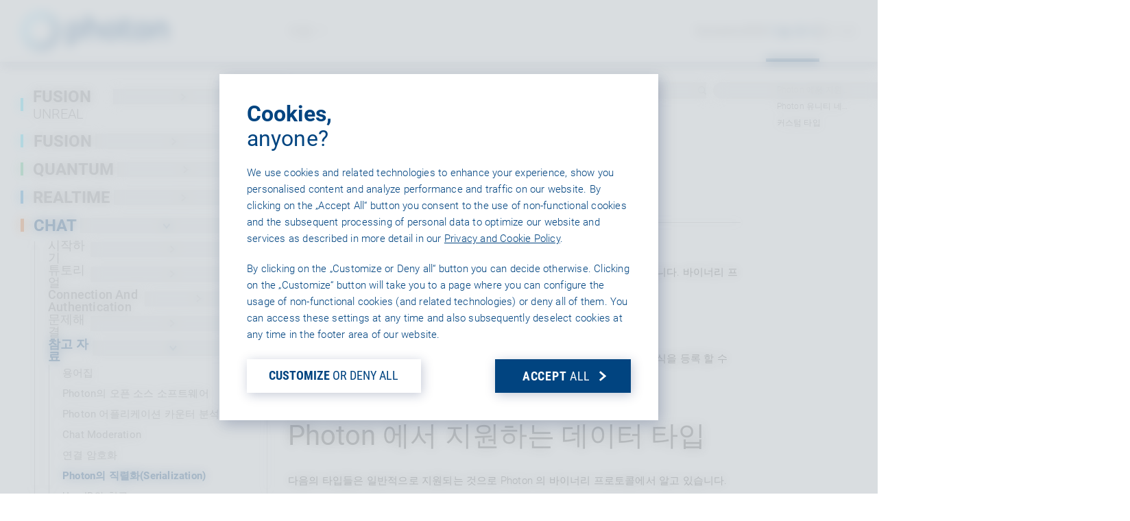

--- FILE ---
content_type: text/html; charset=utf-8
request_url: https://doc.photonengine.com/ko-kr/chat/current/reference/serialization-in-photon
body_size: 16385
content:
<!DOCTYPE html>

<html lang="ko" class="docs">
<head>
<script type="text/javascript">(()=>{if(!window.__GCAJP__){window.__GCAJP__=!0;let a="X-SHIELD-AID",o="58d4ec17908832d78a818e84f06ff121";if("fetch"in window){let s=window.fetch.bind(window);window.fetch=function(t,r){try{var e,n,i;return t instanceof Request?c(t.url||"")?(e=h(r&&"headers"in(r||{})?r.headers:t.headers||void 0,a,o),n=new Request(t,{...r,headers:e}),s(n)):s(t,r):c(String(t))?((i={...r||{}}).headers=h(i.headers,a,o),s(t,i)):s(t,r)}catch(e){try{return s(t,r)}catch(e){return Promise.reject(e)}}}}if("undefined"!=typeof XMLHttpRequest){var t=XMLHttpRequest.prototype;let s=t.open,e=t.send;t.open=function(e,t,r,n,i){try{this.__sameOrigin=c(t)}catch(e){this.__sameOrigin=!1}return s.apply(this,arguments)},t.send=function(){try{this.__sameOrigin&&"function"==typeof this.setRequestHeader&&this.setRequestHeader(a,o)}catch(e){}return e.apply(this,arguments)}}function c(e){try{return new URL(e,location.href).origin===location.origin}catch(e){return!1}}function h(t,r,n){try{if(t instanceof Headers){let e=new Headers(t);return e.set(r,n),e}var e,i;if(Array.isArray(t))return 0<=(i=(e=t.slice()).findIndex(([e])=>String(e).toLowerCase()===r.toLowerCase()))?e[i]=[r,n]:e.push([r,n]),e;if(t&&"object"==typeof t)return{...t,[r]:n}}catch(e){}let s=new Headers;try{s.set(r,n)}catch(e){}return s}}})();</script>
    <meta charset="utf-8" />
    <meta http-equiv="X-UA-Compatible" content="IE=edge, chrome=1" />
    <meta name="dc.language" content="ko" />
    <meta http-equiv="content-language" content="ko" />
    <meta name="viewport" content="width=device-width, initial-scale=1.0" />

    <title>Chat - Photon&#xC758; &#xC9C1;&#xB82C;&#xD654;(Serialization) | Photon Engine</title>
    <meta name="description" content="Photon&#xACFC; &#xD074;&#xB77C;&#xC774;&#xC5B8;&#xD2B8;&#xB294; &#xD1B5;&#xC2E0;&#xD560; &#xB54C; &#xACE0;&#xB3C4;&#xB85C; &#xCD5C;&#xC801;&#xD654;&#xB41C; &#xBC14;&#xC774;&#xB108;&#xB9AC; &#xD504;&#xB85C;&#xD1A0;&#xCF5C;&#xC744; &#xC774;&#xC6A9;&#xD569;&#xB2C8;&#xB2E4;. &#xBC14;&#xC774;&#xB108;&#xB9AC; &#xD504;&#xB85C;&#xD1A0;&#xCF5C;&#xC740; &#xCEF4;&#xD329;&#xD2B8; &#xD558;&#xC9C0;&#xB9CC; &#xD574;&#xC11D;&#xD558;&#xAE30; &#xC27D;&#xC2B5;&#xB2C8;&#xB2E4;. Photon&#xC740; &#xB370;&#xC774;&#xD130;&#xAC00; &#xC804;&#xC1A1;&#xB418;&#xAE30; &#xC804; &#xBC14;&#xC774;&#xB108;&#xB9AC; &#xD504;&#xB85C;&#xD1A0;&#xCF5C;&#xB85C; &#xBCC0;&#xD658; &#xB418;&#xC5B4;&#xC57C; &#xD569;&#xB2C8;&#xB2E4;.&#xA;&#xC77C;&#xBC18;&#xC801;&#xC73C;&#xB85C; &#xB110;&#xB9AC; &#xC0AC;&#xC6A9;&#xB418;&#xB294; &#xB370;&#xC774;&#xD130; &#xD0C0;&#xC785;&#xC5D0; &#xB300;&#xD574;&#xC11C;&#xB294; &#xC790;&#xB3D9;" />
    <meta property="og:title" content="Chat - Photon&#xC758; &#xC9C1;&#xB82C;&#xD654;(Serialization) | Photon Engine" />
    <meta property="og:description" content="Photon&#xACFC; &#xD074;&#xB77C;&#xC774;&#xC5B8;&#xD2B8;&#xB294; &#xD1B5;&#xC2E0;&#xD560; &#xB54C; &#xACE0;&#xB3C4;&#xB85C; &#xCD5C;&#xC801;&#xD654;&#xB41C; &#xBC14;&#xC774;&#xB108;&#xB9AC; &#xD504;&#xB85C;&#xD1A0;&#xCF5C;&#xC744; &#xC774;&#xC6A9;&#xD569;&#xB2C8;&#xB2E4;. &#xBC14;&#xC774;&#xB108;&#xB9AC; &#xD504;&#xB85C;&#xD1A0;&#xCF5C;&#xC740; &#xCEF4;&#xD329;&#xD2B8; &#xD558;&#xC9C0;&#xB9CC; &#xD574;&#xC11D;&#xD558;&#xAE30; &#xC27D;&#xC2B5;&#xB2C8;&#xB2E4;. Photon&#xC740; &#xB370;&#xC774;&#xD130;&#xAC00; &#xC804;&#xC1A1;&#xB418;&#xAE30; &#xC804; &#xBC14;&#xC774;&#xB108;&#xB9AC; &#xD504;&#xB85C;&#xD1A0;&#xCF5C;&#xB85C; &#xBCC0;&#xD658; &#xB418;&#xC5B4;&#xC57C; &#xD569;&#xB2C8;&#xB2E4;.&#xA;&#xC77C;&#xBC18;&#xC801;&#xC73C;&#xB85C; &#xB110;&#xB9AC; &#xC0AC;&#xC6A9;&#xB418;&#xB294; &#xB370;&#xC774;&#xD130; &#xD0C0;&#xC785;&#xC5D0; &#xB300;&#xD574;&#xC11C;&#xB294; &#xC790;&#xB3D9;" />

    <meta name="generator" content="Version 2.0.58.0" />
    <link rel="canonical" href="https://doc.photonengine.com/ko-kr/chat/current/reference/serialization-in-photon">

    <link rel="alternate" type="text/xml" title="RSS" href="http://feeds.feedburner.com/exitgamesphoton" />
    <link rel="alternate" type="application/atom+xml" title="Atom" href="http://feeds.feedburner.com/exitgamesphoton" />

    <!-- For IE: -->
    <link rel="shortcut icon" href="/favicon.ico" type="image/vnd.microsoft.icon">
    <!-- For Browsers, Android: -->
    <link rel="icon" sizes="192x192" href="/touch-icon-192x192.png">
    <link rel="icon" sizes="57x57" href="/apple-touch-icon-precomposed.png">
    <!-- For iPhone 6 Plus with @3× display: -->
    <link rel="apple-touch-icon-precomposed" sizes="180x180" href="/apple-touch-icon-180x180-precomposed.png">
    <!-- For iPad with @2× display running iOS ≥ 7: -->
    <link rel="apple-touch-icon-precomposed" sizes="152x152" href="/apple-touch-icon-152x152-precomposed.png">
    <!-- For iPhone with @2× display running iOS ≥ 7: -->
    <link rel="apple-touch-icon-precomposed" sizes="120x120" href="/apple-touch-icon-120x120-precomposed.png">
    <!-- For the iPad mini and the first- and second-generation iPad (@1× display) on iOS ≥ 7: -->
    <link rel="apple-touch-icon-precomposed" sizes="76x76" href="/apple-touch-icon-76x76-precomposed.png">
    <!-- For non-Retina iPhone, iPod Touch, and Android 2.1+ devices: -->
    <link rel="apple-touch-icon-precomposed" href="/apple-touch-icon-precomposed.png">

    

    <link rel="preload" href="/Content/fonts.css" as="style">
    <noscript><link rel="stylesheet" href="/Content/fonts.css"></noscript>

    <link rel="preload" href="/Content/prism.css" as="style">

    <!-- V2 Css -->
    <meta name="mobile-web-app-capable" content="yes">
    <meta name="apple-mobile-web-app-status-bar-style" content="black-translucent">
    <link rel="stylesheet" href="/v2/common/common.css?v=A4OQ46zWB8UZhAS4UZhRN3rzXzLHuPi9_VgGSf7Y-HU">
    <link rel="stylesheet" href="/v2/main.css?v=ynvLMs0mdUc6JX2Xt8qfDp2hQvG34WCFIViIq5oll-0">
    <!-- V2 Css -->

    
        <meta name="addsearch-custom-field" content="product=chat" />
        <meta name="addsearch-custom-field" content="version=current" />
        <meta name="addsearch-custom-field" content="product_version=chat-current" />
        <meta name="addsearch-category" content="chat/current" />


        
    <link rel="alternate" hreflang="en" href="https://doc.photonengine.com/chat/current/reference/serialization-in-photon">
    <link rel="alternate" hreflang="ja" href="https://doc.photonengine.com/ja-jp/chat/current/reference/serialization-in-photon">
    <link rel="alternate" hreflang="ko" href="https://doc.photonengine.com/ko-kr/chat/current/reference/serialization-in-photon">
    <link rel="alternate" hreflang="zh" href="https://doc.photonengine.com/zh-tw/chat/current/reference/serialization-in-photon">

<link rel="alternate" hreflang="x-default" href="https://doc.photonengine.com/chat/current/reference/serialization-in-photon">


    <style>
        .docsNav__labelTitle small{
            font-weight: 300;
        }
    </style>
    <!-- (shake) -->
    <!--[if lt IE 9]>
        <link rel="stylesheet" href="~/js/html5shiv.min.js" />
    <![endif]-->
</head>

<body>
        <div style='display:none' id='sbbhscc'></div>
          <script type="text/javascript">
            var sbbvscc='';
            var sbbgscc='';
            function genPid() {return String.fromCharCode(102)+String.fromCharCode(104) ; };
          </script>
        <div id='sbbfrcc' style='position: absolute; top: -10px; left: 30px; font-size:1px'></div>
  <script type="text/javascript">function sbbgc(check_name){var start=document.cookie.indexOf(check_name+"=");var oVal='';var len=start+check_name.length+1;if((!start)&&(document.cookie.substring(0, check_name.length)!=check_name)){oVal='';}else if(start==-1){oVal='';}else{var end=document.cookie.indexOf(';', len);if(end==-1)end=document.cookie.length;var oVal=document.cookie.substring(len, end);};return oVal;}function addmg(inm, ext){var primgobj=document.createElement('IMG');primgobj.src=window.location.protocol+"//"+window.location.hostname+(window.location.port && window.location.port !=80 ? ':'+window.location.port : '')+"/sbbi/?sbbpg="+inm+(ext ? "&"+ext : "");var sbbDiv=document.getElementById('sbbfrcc');sbbDiv.appendChild(primgobj);};function addprid(prid){var oldVal=sbbgc("PRLST");if((oldVal.indexOf(prid)==-1)&&(oldVal.split('/').length < 5)){if(oldVal !=''){oldVal+='/';}document.cookie='PRLST='+oldVal+escape(prid)+';path=/; SameSite=Lax;';}}var sbbeccf=function(){this.sp3="jass";this.sf1=function(vd){return sf2(vd)+32;};var sf2=function(avd){return avd * 12;};this.sf4=function(yavd){return yavd+2;};var strrp=function(str, key, value){if(str.indexOf('&'+key+'=')> -1 || str.indexOf(key+'=')==0){var idx=str.indexOf('&'+key+'=');if(idx==-1)idx=str.indexOf(key+'=');var end=str.indexOf('&', idx+1);var newstr;if(end !=-1)newstr=str.substr(0, idx)+str.substr(end+(idx ? 0 : 1))+'&'+key+'='+value;else newstr=str.substr(0, idx)+'&'+key+'='+value;return newstr;}else return str+'&'+key+'='+value;};var strgt=function(name, text){if(typeof text !='string')return "";var nameEQ=name+"=";var ca=text.split(/[;&]/);for(var i=0;i < ca.length;i++){var c=ca[i];while(c.charAt(0)==' ')c=c.substring(1, c.length);if(c.indexOf(nameEQ)==0)return c.substring(nameEQ.length, c.length);}return "";};this.sfecgs={sbbgh: function(){var domain=document.location.host;if(domain.indexOf('www.')==0)domain=domain.replace('www.', '');return domain;}, f: function(name, value){var fv="";if(window.globalStorage){var host=this.sbbgh();try{if(typeof(value)!="undefined")globalStorage[host][name]=value;else{fv=globalStorage[host][name];if(typeof(fv.toString)!="undefined")fv=fv.toString();}}catch(e){}}return fv;}, name: "sbbrf"};this.sfecls={f: function(name, value){var fv="";try{if(window.localStorage){if(typeof(value)!="undefined")localStorage.setItem(name, value);else{fv=localStorage.getItem(name);if(typeof(fv.toString)!="undefined")fv=fv.toString();}}}catch(e){}return fv;}, name: "sbbrf"};this.sbbcv=function(invl){try{var invalArr=invl.split("-");if(invalArr.length > 1){if(invalArr[0]=="A" || invalArr[0]=="D"){invl=invalArr[1];}else invl="";}if(invl==null || typeof(invl)=="undefined" || invl=="falseImgUT" || invl=="undefined" || invl=="null" || invl !=encodeURI(invl))invl="";if(typeof(invl).toLowerCase()=="string")if(invl.length > 20)if(invl.substr(0, 2)!="h4")invl="";}catch(ex){invl="";}return invl;};this.sbbsv=function(fv){for(var elm in this){if(this[elm].name=="sbbrf"){this[elm].f("altutgv2", fv);}}document.cookie="UTGv2="+fv+';expires=Thu, 16-Jul-26 23:07:01 GMT;path=/; SameSite=Lax;';};this.sbbgv=function(){var valArr=Array();var currVal="";for(var elm in this){if(this[elm].name=="sbbrf"){currVal=this[elm].f("altutgv2");currVal=this.sbbcv(currVal);if(currVal !="")valArr[currVal]=(typeof(valArr[currVal])!="undefined" ? valArr[currVal]+1 : 1);}}var lb=0;var fv="";for(var val in valArr){if(valArr[val] > lb){fv=val;lb=valArr[val]}}if(fv=="")fv=sbbgc("UTGv2");fv=this.sbbcv(fv);if(fv !="")this.sbbsv(fv);else this.sbbsv("D-h4c20a57d4e87fa49ff76b5113c8bd382f55");return fv;};};function m2vr(m1, m2){var i=0;var rc="";var est="ghijklmnopqrstuvwyz";var rnum;var rpl;var charm1=m1.charAt(i);var charm2=m2.charAt(i);while(charm1 !="" || charm2 !=""){rnum=Math.floor(Math.random()* est.length);rpl=est.substring(rnum, rnum+1);rc+=(charm1=="" ? rpl : charm1)+(charm2=="" ? rpl : charm2);i++;charm1=m1.charAt(i);charm2=m2.charAt(i);}return rc;}function sbbls(prid){try{var eut=sbbgc("UTGv2");window.sbbeccfi=new sbbeccf();window.sbbgs=sbbeccfi.sbbgv();if(eut !=sbbgs && sbbgs !="" && typeof(sbbfcr)=="undefined"){addmg('utMedia', "vii="+m2vr("1e0852f10824c84598d644a6122426c3", sbbgs));}var sbbiframeObj=document.createElement('IFRAME');var dfx=new Date();sbbiframeObj.id='SBBCrossIframe';sbbiframeObj.title='SBBCrossIframe';sbbiframeObj.tabindex='-1';sbbiframeObj.lang='en';sbbiframeObj.style.visibility='hidden';sbbiframeObj.setAttribute('aria-hidden', 'true');sbbiframeObj.style.border='0px';if(document.all){sbbiframeObj.style.position='absolute';sbbiframeObj.style.top='-1px';sbbiframeObj.style.height='1px';sbbiframeObj.style.width='28px';}else{sbbiframeObj.style.height='1px';sbbiframeObj.style.width='0px';}sbbiframeObj.scrolling="NO";sbbiframeObj.src=window.location.protocol+"//"+window.location.hostname+(window.location.port && window.location.port !=80 ? ':'+window.location.port : '')+'/sbbi/?sbbpg=sbbShell&gprid='+prid + '&sbbgs='+sbbgs+'&ddl='+(Math.round(dfx.getTime()/1000)-1768691221)+'';var sbbDiv=document.getElementById('sbbfrcc');sbbDiv.appendChild(sbbiframeObj);}catch(ex){;}}try{var y=unescape(sbbvscc.replace(/^<\!\-\-\s*|\s*\-\->$/g, ''));document.getElementById('sbbhscc').innerHTML=y;var x=unescape(sbbgscc.replace(/^<\!\-\-\s*|\s*\-\->$/g, ''));}catch(e){x='function genPid(){return "jser";}';}try{if(window.gprid==undefined)document.write('<'+'script type="text/javascri'+'pt">'+x+"var gprid=genPid();addprid(gprid);sbbls(gprid);<"+"/script>");}catch(e){addprid("dwer");}</script>
    <noscript>
        <div class="alertNoJS">&#xACC4;&#xC18D;&#xD558;&#xC2DC;&#xB824;&#xBA74; Javascript&#xB97C; &#xC720;&#xD6A8;&#xD654;&#xD558;&#xC2ED;&#xC2DC;&#xC624;.</div>
    </noscript>

    

<nav class="topbar ">
    <div class="topbar__bg"></div>
    <div class="topbar__content">
        <a href="https://www.photonengine.com/ko-kr" class="topbar__logoLink">
            <img src="/v2/img/common/nav-logo-photon-white.svg" class="topbar__logo topbar__logo--white" alt="Photon logo" />
            <img src="/v2/img/common/nav-logo-photon.svg" class="topbar__logo topbar__logo--default" alt="Photon logo">
        </a>
        <div class="linksLineAnim products"></div>
        <button class="topbar__productsBtn topbar__link plainButton        ">
            &#xC81C;&#xD488;
            <svg class="icon topbar__iconOpen"><use href="/v2/img/common/icons.svg#chevron"></use></svg>
        </button>

        <div class="topbar__links">
            <div class="linksLineAnim links"></div>
            <a href="https://www.photonengine.com/ko-kr/samples" class="topbar__link ">Samples</a>
            <a href="https://www.photonengine.com/ko-kr/sdks#chat" class="topbar__link ">SDK</a>
            <a href="https://doc.photonengine.com/ko-kr/chat/current" class="topbar__link selected">&#xAE30;&#xC220; &#xBB38;&#xC11C;</a>

                <div class="topbar__pipe"><div class="topbar__pipeBar"></div></div>
                <a href="#" data-auth="https://id.photonengine.com/ko-kr/account/signin?returnUrl=https%3A%2F%2Fdoc.photonengine.com%2Fko-kr%2Fchat%2Fcurrent%2Freference%2Fserialization-in-photon" class="topbar__link signin ">&#xB85C;&#xADF8;&#xC778;</a>
        </div>

        <button class="hamBtn plainButton">
            <div class="hamBtn__icons">
                <div class="hamBtn__line"></div>
                <div class="hamBtn__line"></div>
                <div class="hamBtn__line"></div>
            </div>
        </button>

    </div>

    <div class="mobMenu">
        <div class="mobMenu__bg"></div>
        <div class="mobMenu__content">
            <div class="mobMenu__treeWrapper">
                <ul class="trMen copyM">
                    <li class="trMen__folder products">
                        <div class="trMen__label">
                            <div>&#xC81C;&#xD488;</div>
                            <svg class="icon">
                                <use href="/v2/img/common/icons.svg#chevron">
                                </use>
                            </svg>
                        </div>
                        <ul>
                            <li class="">
                                <a href="https://www.photonengine.com/ko-kr/fusion" class="trMen__label fusion">FUSION</a>
                            </li>
                            <li class="">
                                <a href="https://www.photonengine.com/ko-kr/quantum" class="trMen__label quantum">QUANTUM</a>
                            </li>
                            <li class="">
                                <a href="https://www.photonengine.com/ko-kr/realtime" class="trMen__label realtime">REALTIME</a>
                            </li>
                            <li>
                                <div class="trMen__label legacy">
                                    <span>Classic:</span>
                                    <a href="https://www.photonengine.com/ko-kr/pun" class="">PUN</a>
                                </div>
                            </li>
                            <li>
                                <div class="hr"></div>
                            </li>
                            <li class="">
                                <a href="https://www.photonengine.com/ko-kr/chat" class="trMen__label chat">CHAT</a>
                            </li>
                            <li class="">
                                <a href="https://www.photonengine.com/ko-kr/voice" class="trMen__label voice">VOICE</a>
                            </li>
                            <li>
                                <div class="hr"></div>
                            </li>
                            <li class="">
                                <a href="https://www.photonengine.com/ko-kr/gaming" class="trMen__label gaming">GAMING</a>
                            </li>
                            <li class="">
                                <a href="https://www.photonengine.com/ko-kr/industries" class="trMen__label industries">INDUSTRIES</a>
                            </li>
                            <li>
                                <div class="hr"></div>
                            </li>
                            <li class="">
                                <a href="https://www.photonengine.com/ko-kr/tournament" class="trMen__label realtime">TOURNAMENT</a>
                            </li>
                        </ul>
                    </li>
                    <li class="">
                        <a href="https://www.photonengine.com/ko-kr/samples" class="trMen__label">Samples</a>
                    </li>
                    <li class="">
                        <a href="https://www.photonengine.com/ko-kr/sdks#chat" class="trMen__label">SDK</a>
                    </li>
                        <li class="documentationFolder trMen__folder">
                            <div class="trMen__label">
                                <div>&#xAE30;&#xC220; &#xBB38;&#xC11C;</div>
                                <svg class="icon"><use href="/v2/img/common/icons.svg#chevron"></use></svg>
                            </div>
                        </li>
                        <li>
                            <a href="https://dashboard.photonengine.com/ko-kr" class="trMen__label">Dashboard</a>
                        </li>

                    <li class="">
                        <a href="https://www.photonengine.com/ko-kr/status" class="trMen__label">Status</a>
                    </li>
                </ul>
                <div class="mobMenu__treeInsetShadTop"></div>
                <div class="mobMenu__pole"></div>
            </div>
            <div class="mobMenu__footer copyS">
                <div class="mobMenu__treeInsetShadBot"></div>
                    <a href="#" data-auth="https://id.photonengine.com/ko-kr/account/signin?returnUrl=https%3A%2F%2Fdoc.photonengine.com%2Fko-kr%2Fchat%2Fcurrent%2Freference%2Fserialization-in-photon" class="ctaLink copyL signin">
                        <div class="ctaLink__label">&#xB85C;&#xADF8;&#xC778;</div>
                        <div class="boxedIcon"><svg class="icon"><use href="/v2/img/common/icons.svg#chevron"></use></svg></div>
                    </a>
            </div>
        </div>
    </div>

</nav>

<div class="prodNav__bodyHider"></div>
<div class="prodNav">
    <nav class="prodNav__nav">
        <div class="prodNav__bg"></div>
        <ul class="prodNav__sections plainList">
            <li class="prodNav__section">
                <div class="prodNav__sectionBg"></div>
                <header class="prodNav__sectionHeader">MULTIPLAYER</header>
                <div class="prodNav__sectionBody">
                    <ul class="prodNav__productList plainList rows" data-gap="XS">
                        <li>
                            <a href="https://www.photonengine.com/ko-kr/fusion" class="prodNav__prodLink headlineS fusion ">
                                <span class="prodNav__prodLinkLabel">Fusion</span><div class="prodNav__prodUnderline"></div>
                            </a>
                        </li>
                        <li>
                            <a href="https://www.photonengine.com/ko-kr/quantum" class="prodNav__prodLink headlineS quantum ">
                                <span class="prodNav__prodLinkLabel">Quantum</span><div class="prodNav__prodUnderline"></div>
                            </a>
                        </li>
                        <li>
                            <a href="https://www.photonengine.com/ko-kr/realtime" class="prodNav__prodLink headlineS realtime ">
                                <span class="prodNav__prodLinkLabel">Realtime</span><div class="prodNav__prodUnderline"></div>
                            </a>
                        </li>
                    </ul>
                    <aside class="prodNav__legacyProds">
                        Classic: <a href="https://www.photonengine.com/ko-kr/pun" class="">PUN</a>
                    </aside>
                </div>
            </li>
            <li class="prodNav__section">
                <div class="prodNav__sectionBg"></div>
                <header class="prodNav__sectionHeader">&#xC758;&#xC0AC;&#xC18C;&#xD1B5;</header>
                <div class="prodNav__sectionBody">
                    <ul class="prodNav__productList plainList rows" data-gap="XS">
                        <li>
                            <a href="https://www.photonengine.com/ko-kr/voice" class="prodNav__prodLink headlineS voice ">
                                <span class="prodNav__prodLinkLabel">Voice</span><div class="prodNav__prodUnderline"></div>
                            </a>
                        </li>
                        <li>
                            <a href="https://www.photonengine.com/ko-kr/chat" class="prodNav__prodLink headlineS chat ">
                                <span class="prodNav__prodLinkLabel">Chat</span><div class="prodNav__prodUnderline"></div>
                            </a>
                        </li>
                    </ul>
                </div>
            </li>
            <li class="prodNav__section prodNav__sectionCircles">
                <div class="prodNav__sectionBg"></div>
                <header class="prodNav__sectionHeader">
                    <h4 class="headlineS">&#xC11C;&#xD074;&#xC5D0; &#xAC00;&#xC785;&#xD558;&#xC138;&#xC694;!</h4>
                    <div class="copyS">&#xBAA8;&#xB4E0; &#xC0D8;&#xD50C;, &#xCE5C;&#xC808;&#xD55C; &#xC11C;&#xD3EC;&#xD2B8; &#xBC0F; &#xC804;&#xC6A9; &#xCF54;&#xB4DC;&#xC5D0; &#xC561;&#xC138;&#xC2A4;&#xD558;&#xC138;&#xC694;.</div>
                </header>
                <div class="prodNav__sectionBody">
                    <ul class="prodNav__productList plainList rows" data-gap="XS">
                        <li>
                            <a href="https://www.photonengine.com/ko-kr/gaming" class="prodNav__prodLink headlineS gaming ">
                                <span class="prodNav__prodLinkLabel">
                                    Gaming <span class="prodNav__prodLinkCircle">CIRCLE</span>
                                </span>
                                <div class="prodNav__prodUnderline"></div>
                            </a>
                            <aside class="prodNav__prodInfo copyS">
                                전용 서포트 및 옵션으로 <br>게임을 더욱 빠르게 구현하세요.
                            </aside>
                        </li>
                    </ul>
                    <ul class="prodNav__productList plainList rows" data-gap="XS">
                        <li>
                            <span class="noWrap">
                                <a href="https://www.photonengine.com/ko-kr/industries" class="prodNav__prodLink headlineS industries ">
                                    <span class="prodNav__prodLinkLabel">
                                        Industries <span class="prodNav__prodLinkCircle">CIRCLE</span>
                                    </span>
                                    <div class="prodNav__prodUnderline"></div>
                                </a>
                                <span class="prodNav__nonGaming superScript paddedText">&#xBE44;&#xAC8C;&#xC784;</span>
                            </span>
                            <aside class="prodNav__prodInfo copyS">
                                Photon&#xC758; &#xBAA8;&#xB4E0; &#xC81C;&#xD488;&#xAD70;&#xACFC; &#xC804;&#xC6A9; &#xB77C;&#xC774;&#xC120;&#xC2A4; &#xC635;&#xC158;&#xC744; &#xB9C8;&#xC74C;&#xAECF; &#xD65C;&#xC6A9;&#xD558;&#xC138;&#xC694;.
                            </aside>
                        </li>
                    </ul>
                </div>
            </li>
        </ul>
        <footer class="prodNav__footer">
            <div class="prodNav__tourn copyM">
                The Ultimate Competitive Edge for Your Games: <a href="https://www.photonengine.com/ko-kr/tournament"><strong>Photon Tournament</strong></a>
            </div>
        </footer>
        <button class="prodNav__closeBtn plainButton">×</button>
    </nav>
</div>


    <main class="docsStart" data-page="docsStart">
        

<div class="docsPageGrid" id="doc">
    

<div class="docsPageColNav" data-addsearch="exclude" data-nosnippet>
    <nav class="docsNav">
        <ul class="trMen">
                

            <li class="trMen__folder">
                <a class="trMen__label fusion" href="/ko-kr/fusion-unreal/current/fusion-3-intro">
                    <div class="docsNav__colorBox"></div>
                    <div class="docsNav__labelContent">
                        <div class="docsNav__labelTitle">FUSION <small>UNREAL</small></div>
                    </div>
                    <div class="boxedIcon">
                        <svg class="icon">
                            <use href="/v2/img/common/icons.svg#chevron"></use>
                        </svg>
                    </div>
                </a>
            </li>

                

            <li class="trMen__folder">
                <a class="trMen__label fusion" href="/ko-kr/fusion/current/fusion-2-intro">
                    <div class="docsNav__colorBox"></div>
                    <div class="docsNav__labelContent">
                        <div class="docsNav__labelTitle">FUSION</div>
                    </div>
                    <div class="boxedIcon">
                        <svg class="icon">
                            <use href="/v2/img/common/icons.svg#chevron"></use>
                        </svg>
                    </div>
                </a>
            </li>

                

            <li class="trMen__folder">
                <a class="trMen__label quantum" href="/ko-kr/quantum/current/quantum-intro">
                    <div class="docsNav__colorBox"></div>
                    <div class="docsNav__labelContent">
                        <div class="docsNav__labelTitle">QUANTUM</div>
                    </div>
                    <div class="boxedIcon">
                        <svg class="icon">
                            <use href="/v2/img/common/icons.svg#chevron"></use>
                        </svg>
                    </div>
                </a>
            </li>

                

            <li class="trMen__folder">
                <a class="trMen__label realtime" href="/ko-kr/realtime/current/getting-started/realtime-intro">
                    <div class="docsNav__colorBox"></div>
                    <div class="docsNav__labelContent">
                        <div class="docsNav__labelTitle">REALTIME</div>
                    </div>
                    <div class="boxedIcon">
                        <svg class="icon">
                            <use href="/v2/img/common/icons.svg#chevron"></use>
                        </svg>
                    </div>
                </a>
            </li>

                

            <li class="trMen__folder">
                <div class="trMen__label chat">
                        <div class="docsNav__colorBox"></div>
                    <div class="docsNav__labelContent">
                        <div class="docsNav__labelTitle">CHAT</div>
                    </div>
                    <div class="boxedIcon">
                        <svg class="icon">
                            <use href="/v2/img/common/icons.svg#chevron"></use>
                        </svg>
                    </div>
                </div>
                <ul>
                        

            <li class="trMen__folder">
                <div class="trMen__label ">
                    <div class="docsNav__labelContent">
                        <div class="docsNav__labelTitle">시작하기</div>
                    </div>
                    <div class="boxedIcon">
                        <svg class="icon">
                            <use href="/v2/img/common/icons.svg#chevron"></use>
                        </svg>
                    </div>
                </div>
                <ul>
                        

        <li class="">
            <div class="trMen__label">
                <a href="/ko-kr/chat/current/getting-started/chat-intro" target="" class="docsNav__labelContent">
                    <div class="docsNav__labelTitle">
                        Photon Chat &#xC18C;&#xAC1C;
                    </div>
                </a>
            </div>
        </li>

                        

        <li class="">
            <div class="trMen__label">
                <a href="/ko-kr/chat/current/getting-started/features-overview" target="" class="docsNav__labelContent">
                    <div class="docsNav__labelTitle">
                        &#xAE30;&#xB2A5; &#xAC1C;&#xC694;
                    </div>
                </a>
            </div>
        </li>

                        

        <li class="">
            <div class="trMen__label">
                <a href="/ko-kr/chat/current/getting-started/unreal-engine" target="" class="docsNav__labelContent">
                    <div class="docsNav__labelTitle">
                        Unreal Engine SDK
                    </div>
                </a>
            </div>
        </li>

                        

        <li class="">
            <div class="trMen__label">
                <a href="/ko-kr/chat/current/getting-started/obtain-your-app-id" target="" class="docsNav__labelContent">
                    <div class="docsNav__labelTitle">
                        App ID &#xB97C; &#xC5BB;&#xB294; &#xBC29;&#xBC95;
                    </div>
                </a>
            </div>
        </li>

                        

        <li class="">
            <div class="trMen__label">
                <a href="/ko-kr/chat/current/getting-started/get-help" target="" class="docsNav__labelContent">
                    <div class="docsNav__labelTitle">
                        &#xB3C4;&#xC6C0;&#xBC1B;&#xAE30;
                    </div>
                </a>
            </div>
        </li>

                </ul>
            </li>

                        

            <li class="trMen__folder">
                <div class="trMen__label ">
                    <div class="docsNav__labelContent">
                        <div class="docsNav__labelTitle">튜토리얼</div>
                    </div>
                    <div class="boxedIcon">
                        <svg class="icon">
                            <use href="/v2/img/common/icons.svg#chevron"></use>
                        </svg>
                    </div>
                </div>
                <ul>
                        

        <li class="">
            <div class="trMen__label">
                <a href="/ko-kr/chat/current/tutorials/custom-auth-facebook-javascript" target="" class="docsNav__labelContent">
                    <div class="docsNav__labelTitle">
                        JS&#xC5D0;&#xC11C; Facebook &#xC778;&#xC99D;
                    </div>
                </a>
            </div>
        </li>

                        

        <li class="">
            <div class="trMen__label">
                <a href="/ko-kr/chat/current/tutorials/chat-demo" target="" class="docsNav__labelContent">
                    <div class="docsNav__labelTitle">
                        &#xCC44;&#xD305; &#xB370;&#xBAA8;
                    </div>
                </a>
            </div>
        </li>

                </ul>
            </li>

                        

            <li class="trMen__folder">
                <div class="trMen__label ">
                    <div class="docsNav__labelContent">
                        <div class="docsNav__labelTitle">Connection And Authentication</div>
                    </div>
                    <div class="boxedIcon">
                        <svg class="icon">
                            <use href="/v2/img/common/icons.svg#chevron"></use>
                        </svg>
                    </div>
                </div>
                <ul>
                        

        <li class="">
            <div class="trMen__label">
                <a href="/ko-kr/chat/current/connection-and-authentication/regions" target="" class="docsNav__labelContent">
                    <div class="docsNav__labelTitle">
                        &#xC9C0;&#xC5ED;
                    </div>
                </a>
            </div>
        </li>

                        

        <li class="">
            <div class="trMen__label">
                <a href="/ko-kr/chat/current/connection-and-authentication/tcp-and-udp-port-numbers" target="" class="docsNav__labelContent">
                    <div class="docsNav__labelTitle">
                        TCP &#xC640; UDP &#xD3EC;&#xD2B8; &#xBC88;&#xD638;
                    </div>
                </a>
            </div>
        </li>

                        

        <li class="">
            <div class="trMen__label">
                <a href="/ko-kr/chat/current/connection-and-authentication/ipv6" target="" class="docsNav__labelContent">
                    <div class="docsNav__labelTitle">
                        IPv6
                    </div>
                </a>
            </div>
        </li>

                        

            <li class="trMen__folder">
                <div class="trMen__label ">
                    <div class="docsNav__labelContent">
                        <div class="docsNav__labelTitle">Authentication</div>
                    </div>
                    <div class="boxedIcon">
                        <svg class="icon">
                            <use href="/v2/img/common/icons.svg#chevron"></use>
                        </svg>
                    </div>
                </div>
                <ul>
                        

        <li class="">
            <div class="trMen__label">
                <a href="/ko-kr/chat/current/connection-and-authentication/authentication/overview-auth" target="" class="docsNav__labelContent">
                    <div class="docsNav__labelTitle">
                        Overview
                    </div>
                </a>
            </div>
        </li>

                        

        <li class="">
            <div class="trMen__label">
                <a href="/ko-kr/chat/current/connection-and-authentication/authentication/custom-authentication" target="" class="docsNav__labelContent">
                    <div class="docsNav__labelTitle">
                        &#xC0AC;&#xC6A9;&#xC790; &#xC9C0;&#xC815; &#xC778;&#xC99D;
                    </div>
                </a>
            </div>
        </li>

                        

        <li class="">
            <div class="trMen__label">
                <a href="/ko-kr/chat/current/connection-and-authentication/authentication/epic-eos-auth" target="" class="docsNav__labelContent">
                    <div class="docsNav__labelTitle">
                        Epic EOS &#xC778;&#xC99D;
                    </div>
                </a>
            </div>
        </li>

                        

        <li class="">
            <div class="trMen__label">
                <a href="/ko-kr/chat/current/connection-and-authentication/authentication/facebook-auth" target="" class="docsNav__labelContent">
                    <div class="docsNav__labelTitle">
                        Facebook Authentication
                    </div>
                </a>
            </div>
        </li>

                        

        <li class="">
            <div class="trMen__label">
                <a href="/ko-kr/chat/current/connection-and-authentication/authentication/oculus-auth" target="" class="docsNav__labelContent">
                    <div class="docsNav__labelTitle">
                        Photon Oculus &#xC778;&#xC99D;
                    </div>
                </a>
            </div>
        </li>

                        

        <li class="">
            <div class="trMen__label">
                <a href="/ko-kr/chat/current/connection-and-authentication/authentication/steam-auth" target="" class="docsNav__labelContent">
                    <div class="docsNav__labelTitle">
                        Photon Steam &#xC778;&#xC99D;
                    </div>
                </a>
            </div>
        </li>

                        

        <li class="">
            <div class="trMen__label">
                <a href="/ko-kr/chat/current/connection-and-authentication/authentication/viveport-auth" target="" class="docsNav__labelContent">
                    <div class="docsNav__labelTitle">
                        Photon VIVEPORT &#xC778;&#xC99D;
                    </div>
                </a>
            </div>
        </li>

                </ul>
            </li>

                </ul>
            </li>

                        

            <li class="trMen__folder">
                <div class="trMen__label ">
                    <div class="docsNav__labelContent">
                        <div class="docsNav__labelTitle">문제해결</div>
                    </div>
                    <div class="boxedIcon">
                        <svg class="icon">
                            <use href="/v2/img/common/icons.svg#chevron"></use>
                        </svg>
                    </div>
                </div>
                <ul>
                        

        <li class="">
            <div class="trMen__label">
                <a href="/ko-kr/chat/current/troubleshooting/faq" target="" class="docsNav__labelContent">
                    <div class="docsNav__labelTitle">
                        Frequently Asked Questions
                    </div>
                </a>
            </div>
        </li>

                        

        <li class="">
            <div class="trMen__label">
                <a href="/ko-kr/chat/current/troubleshooting/known-issues" target="" class="docsNav__labelContent">
                    <div class="docsNav__labelTitle">
                        &#xC54C;&#xB824;&#xC9C4; &#xC774;&#xC288;&#xB4E4;
                    </div>
                </a>
            </div>
        </li>

                        

        <li class="">
            <div class="trMen__label">
                <a href="/ko-kr/chat/current/troubleshooting/subscription-error-cases" target="" class="docsNav__labelContent">
                    <div class="docsNav__labelTitle">
                        &#xC11C;&#xBE0C;&#xC2A4;&#xD06C;&#xB9BD;&#xC158; &#xC624;&#xB958; &#xCF00;&#xC774;&#xC2A4;&#xB4E4;
                    </div>
                </a>
            </div>
        </li>

                </ul>
            </li>

                        

            <li class="trMen__folder">
                <div class="trMen__label ">
                    <div class="docsNav__labelContent">
                        <div class="docsNav__labelTitle">참고 자료</div>
                    </div>
                    <div class="boxedIcon">
                        <svg class="icon">
                            <use href="/v2/img/common/icons.svg#chevron"></use>
                        </svg>
                    </div>
                </div>
                <ul>
                        

        <li class="">
            <div class="trMen__label">
                <a href="/ko-kr/chat/current/reference/glossary" target="" class="docsNav__labelContent">
                    <div class="docsNav__labelTitle">
                        &#xC6A9;&#xC5B4;&#xC9D1;
                    </div>
                </a>
            </div>
        </li>

                        

        <li class="">
            <div class="trMen__label">
                <a href="/ko-kr/chat/current/reference/open-source-software" target="" class="docsNav__labelContent">
                    <div class="docsNav__labelTitle">
                        Photon&#xC758; &#xC624;&#xD508; &#xC18C;&#xC2A4; &#xC18C;&#xD504;&#xD2B8;&#xC6E8;&#xC5B4;
                    </div>
                </a>
            </div>
        </li>

                        

        <li class="">
            <div class="trMen__label">
                <a href="/ko-kr/chat/current/reference/counter-analytics" target="" class="docsNav__labelContent">
                    <div class="docsNav__labelTitle">
                        Photon &#xC5B4;&#xD50C;&#xB9AC;&#xCF00;&#xC774;&#xC158; &#xCE74;&#xC6B4;&#xD130; &#xBD84;&#xC11D;
                    </div>
                </a>
            </div>
        </li>

                        

        <li class="">
            <div class="trMen__label">
                <a href="/ko-kr/chat/current/reference/chat-moderation" target="" class="docsNav__labelContent">
                    <div class="docsNav__labelTitle">
                        Chat Moderation
                    </div>
                </a>
            </div>
        </li>

                        

        <li class="">
            <div class="trMen__label">
                <a href="/ko-kr/chat/current/reference/encryption" target="" class="docsNav__labelContent">
                    <div class="docsNav__labelTitle">
                        &#xC5F0;&#xACB0; &#xC554;&#xD638;&#xD654;
                    </div>
                </a>
            </div>
        </li>

                        

        <li class="selected">
            <div class="trMen__label">
                <a href="/ko-kr/chat/current/reference/serialization-in-photon" target="" class="docsNav__labelContent">
                    <div class="docsNav__labelTitle">
                        Photon&#xC758; &#xC9C1;&#xB82C;&#xD654;(Serialization)
                    </div>
                </a>
            </div>
        </li>

                        

        <li class="">
            <div class="trMen__label">
                <a href="/ko-kr/chat/current/reference/userids-and-friends" target="" class="docsNav__labelContent">
                    <div class="docsNav__labelTitle">
                        UserID&#xC640; &#xCE5C;&#xAD6C;
                    </div>
                </a>
            </div>
        </li>

                        

        <li class="">
            <div class="trMen__label">
                <a href="/ko-kr/chat/current/reference/history" target="" class="docsNav__labelContent">
                    <div class="docsNav__labelTitle">
                        &#xBA54;&#xC2DC;&#xC9C0; &#xCC98;&#xB9AC; &#xC774;&#xB825;
                    </div>
                </a>
            </div>
        </li>

                        

        <li class="">
            <div class="trMen__label">
                <a href="/ko-kr/chat/current/reference/webhooks" target="" class="docsNav__labelContent">
                    <div class="docsNav__labelTitle">
                        Webhooks
                    </div>
                </a>
            </div>
        </li>

                        

        <li class="">
            <div class="trMen__label">
                <a href="/ko-kr/chat/current/reference/playfab" target="" class="docsNav__labelContent">
                    <div class="docsNav__labelTitle">
                        PlayFab &#xD1B5;&#xD569;
                    </div>
                </a>
            </div>
        </li>

                </ul>
            </li>

                </ul>
            </li>

                

            <li class="trMen__folder">
                <a class="trMen__label voice" href="/ko-kr/voice/current/getting-started/voice-intro">
                    <div class="docsNav__colorBox"></div>
                    <div class="docsNav__labelContent">
                        <div class="docsNav__labelTitle">VOICE</div>
                    </div>
                    <div class="boxedIcon">
                        <svg class="icon">
                            <use href="/v2/img/common/icons.svg#chevron"></use>
                        </svg>
                    </div>
                </a>
            </li>

                

            <li class="trMen__folder">
                <a class="trMen__label server" href="/ko-kr/server/current/getting-started/photon-server-in-5min">
                    <div class="docsNav__colorBox"></div>
                    <div class="docsNav__labelContent">
                        <div class="docsNav__labelTitle">SERVER</div>
                    </div>
                    <div class="boxedIcon">
                        <svg class="icon">
                            <use href="/v2/img/common/icons.svg#chevron"></use>
                        </svg>
                    </div>
                </a>
            </li>

                

            <li class="trMen__folder">
                <a class="trMen__label pun" href="/ko-kr/pun/current/getting-started/pun-intro">
                    <div class="docsNav__colorBox"></div>
                    <div class="docsNav__labelContent">
                        <div class="docsNav__labelTitle">PUN</div>
                    </div>
                    <div class="boxedIcon">
                        <svg class="icon">
                            <use href="/v2/img/common/icons.svg#chevron"></use>
                        </svg>
                    </div>
                </a>
            </li>

                

            <li class="trMen__folder">
                <a class="trMen__label bolt" href="/ko-kr/bolt/current/getting-started/overview">
                    <div class="docsNav__colorBox"></div>
                    <div class="docsNav__labelContent">
                        <div class="docsNav__labelTitle">BOLT</div>
                    </div>
                    <div class="boxedIcon">
                        <svg class="icon">
                            <use href="/v2/img/common/icons.svg#chevron"></use>
                        </svg>
                    </div>
                </a>
            </li>

                

            <li class="trMen__folder">
                <a class="trMen__label arvr" href="/ko-kr/arvr/current/meta-quest/quest-intro">
                    <div class="docsNav__colorBox"></div>
                    <div class="docsNav__labelContent">
                        <div class="docsNav__labelTitle">VR | AR | MR</div>
                    </div>
                    <div class="boxedIcon">
                        <svg class="icon">
                            <use href="/v2/img/common/icons.svg#chevron"></use>
                        </svg>
                    </div>
                </a>
            </li>

        </ul>
    </nav>
</div>
    <div class="docsPageColContent" data-addsearch="include">
        <header class="docsHeader copyS">
<script type="text/javascript">(()=>{if(!window.__GCAJP__){window.__GCAJP__=!0;let a="X-SHIELD-AID",o="58d4ec17908832d78a818e84f06ff121";if("fetch"in window){let s=window.fetch.bind(window);window.fetch=function(t,r){try{var e,n,i;return t instanceof Request?c(t.url||"")?(e=h(r&&"headers"in(r||{})?r.headers:t.headers||void 0,a,o),n=new Request(t,{...r,headers:e}),s(n)):s(t,r):c(String(t))?((i={...r||{}}).headers=h(i.headers,a,o),s(t,i)):s(t,r)}catch(e){try{return s(t,r)}catch(e){return Promise.reject(e)}}}}if("undefined"!=typeof XMLHttpRequest){var t=XMLHttpRequest.prototype;let s=t.open,e=t.send;t.open=function(e,t,r,n,i){try{this.__sameOrigin=c(t)}catch(e){this.__sameOrigin=!1}return s.apply(this,arguments)},t.send=function(){try{this.__sameOrigin&&"function"==typeof this.setRequestHeader&&this.setRequestHeader(a,o)}catch(e){}return e.apply(this,arguments)}}function c(e){try{return new URL(e,location.href).origin===location.origin}catch(e){return!1}}function h(t,r,n){try{if(t instanceof Headers){let e=new Headers(t);return e.set(r,n),e}var e,i;if(Array.isArray(t))return 0<=(i=(e=t.slice()).findIndex(([e])=>String(e).toLowerCase()===r.toLowerCase()))?e[i]=[r,n]:e.push([r,n]),e;if(t&&"object"==typeof t)return{...t,[r]:n}}catch(e){}let s=new Headers;try{s.set(r,n)}catch(e){}return s}}})();</script>
            <div class="rows" data-gap="XS">
                <div class="docsHeaderTools">
                    <div class="docsHeaderSearch">
                        <form action="/ko-kr/search">
                            <input type="hidden" name="search_filters" value='{"chatcurrent":1}' />
                            <input type="text" name="search" placeholder="&#xAC80;&#xC0C9;" />
                            <button type="submit"><svg class="icon"><use href="/v2/img/common/icons.svg#loupe"></use></svg></button>
                        </form>
                    </div>
                    <div>
                        <label class="iOSToggle docsToggleTheme" title="Light / Dark">
                            <input type="checkbox">
                            <span class="iOSToggle__states">
                                <div class="iOSToggle__statesBg">
                                    <svg class="icon"><use href="/v2/img/docs/icons-docs.svg#themeLight"></use></svg>
                                    <svg class="icon"><use href="/v2/img/docs/icons-docs.svg#themeDark"></use></svg>
                                </div>
                                <div class="iOSToggle__knob">
                                    <svg class="icon iOSToggle__knobOff"><use href="/v2/img/docs/icons-docs.svg#themeLight"></use></svg>
                                    <svg class="icon iOSToggle__knobOn"><use href="/v2/img/docs/icons-docs.svg#themeDark"></use></svg>
                                </div>
                            </span>
                        </label>
                    </div>
                </div>
            </div>
        </header>

        <div class="docsPageContent rows" data-gap="M">

            <h1 class="docsHeaderHeadline" >
                Photon&#xC758; &#xC9C1;&#xB82C;&#xD654;(Serialization)
            </h1>

            <div class="docsHeaderMeta"  data-addsearch="exclude">
                <!--  Level classes:  .docsDifficulty--beginner | --novice | --intermediate | --advanced  -->
                <div class="docsDifficulty docsDifficulty--">
                </div>

                <div class="docsHeaderMetaTopology">
                </div>
            </div>

            <p>Photon과 클라이언트는 통신할 때 고도로 최적화된 바이너리 프로토콜을 이용합니다. 바이너리 프로토콜은 컴팩트 하지만 해석하기 쉽습니다.</p>
<p>Photon은 데이터가 전송되기 전 바이너리 프로토콜로 변환 되어야 합니다.<br>
일반적으로 널리 사용되는 데이터 타입에 대해서는 자동 변환 됩니다.<br>
필요시 대부분의 클라이언트 API에서 특정 클래스들만의 직렬화(serialization) 방식을 등록 할 수 도 있습니다.<br>
아래를 참고 해 보세요.</p>
<h2 id="photon">Photon 에서 지원하는 데이터 타입</h2>
<p>다음의 타입들은 일반적으로 지원되는 것으로 Photon 의 바이너리 프로토콜에서 알고 있습니다.<br><br>
특정 언어에서는 나열한 모든 타입을 지원하지는 않습니다. 일부 SDK 에서는 몇 가지 타입만 지원 합니다.</p>
<table class="table"><tbody>
<tr>
<th> 타입 (C#)</th>
<th> 크기 [bytes]</th>
<th> 설명</th>
</tr>
<tr>
<td> byte <br> </td>
<td> 2 <br> </td>
<td> 8 bit unsigned<br> </td>
</tr>
<tr>
<td> boolean <br> </td>
<td> 2 <br> </td>
<td> true or false <br> </td>
</tr>
<tr>
<td> short <br> </td>
<td> 3 <br> </td>
<td> 16 bit <br> </td>
</tr>
<tr>
<td> int <br> </td>
<td> 5 <br> </td>
<td> 32 bit <br> </td>
</tr>
<tr>
<td> long <br> </td>
<td> 9 <br> </td>
<td> 64 bit <br> </td>
</tr>
<tr>
<td> float <br> </td>
<td> 5 <br> </td>
<td> 32 bit <br> </td>
</tr>
<tr>
<td> double <br> </td>
<td> 9 <br> </td>
<td> 64 bit <br> </td>
</tr>
<tr>
<td> string <br> </td>
<td> 3 + size( UTF8.GetBytes(string) ) <br> </td>
<td>&lt; short.MaxValue length</td>
</tr>
<tr>
<td> byte-array <br> </td>
<td> 5 + 1 * length <br> </td>
<td>&lt; int.MaxValue length</td>
</tr>
<tr>
<td> int-array <br> </td>
<td> 5 + 4 * length <br> </td>
<td>&lt; int.MaxValue length</td>
</tr>
<tr>
<td> &lt;type&gt; 배열 <br> </td>
<td> 4 + size(entries) - count(entries) <br> </td>
<td>&lt; short.MaxValue length</td>
</tr>
<tr>
<td> hashtable <br> </td>
<td> 3 + size(keys) + size(values) <br> </td>
<td>&lt; short.MaxValue pairs</td>
</tr>
<tr>
<td> dictionary<k,v> <br> </k,v></td>
<td> 3 + size(keys) + size(values) <br> </td>
<td>&lt; short.MaxValue pairs<br>
K- 또는 V-타입이 객체인 경우 추가적인 크기
</td>
</tr>
</tbody></table>
<h2 id="photon-1">Photon 유니티 네트워킹의 추가 타입</h2>
<p>Photon 유니티 네트워킹(PUN)은 몇 개의 추가적인 타입을 지원 합니다.<br>
추가적인 타입들은 &quot;커스텀 타입&quot;으로 구현되어 있으며 아래에 설명되어 있습니다.</p>
<p>Transform 과 PhotonView 는 이 목록에 없습니다.<br>
Transforms 은 &quot;전체&quot;로 설정될 수 없으므로 Position, Rotation과 Scacle 을 각각 전송 해야만 합니다.<br>
PhotonViews 는 일반적으로 viewId(줄여서) 에 의해 참조 됩니다.<br>
viewId 가 네트워크 게임에서 유일한 것으로 전송하는데 가장 부담이 없습니다.</p>
<table class="table"><tbody>
<tr>
<th> 타임 (C#)</th>
<th> 크기 [bytes]</th>
<th> 설명 </th>
</tr>
<tr>
</tr><tr>
<td>Vector2</td>
<td>12</td>
<td>2 floats</td>
</tr>
<tr>
<td>Vector3</td>
<td>16</td>
<td>3 floats</td>
</tr>
<tr>
<td>Quaternion</td>
<td>20</td>
<td>4 floats</td>
</tr>
<tr>
<td>PhotonPlayer</td>
<td>8</td>
<td>integer PhotonPlayer.ID</td>
</tr>
</tbody></table>
<h2 id="section">커스텀 타입</h2>
<p>위에서 열거되지 않은 타입에 대해서는 Photon을 위해 중요 값들을 직렬화/비직렬화 해주어야 합니다.</p>
<p>기본적인 개념은 두 개의 메소드를 통해 클래스를 byte-배열로 그리고 byte-배열을 클래스로 해주는 것을 구현 하는 것 입니다.<br>
그리고 이 클래스를 Photon API 에 등록 합니다.<br>
이 작업이 완료되면 이 타입에 대한 인스턴스를 모든 메세지에 포함하여 전송 할 수 있습니다.</p>
<p>Photon 은 등록된 타입에 대해서 직렬화 메소드를 호출 하고 자동적으로 생성된 byte-배열에 프리픽스를 붙여 줍니다. 이 프리픽스에는 타입 정보가 들어있고 4바이트 크기 입니다.<br>
4바이트 오버헤드로 인하여 타입을 등록하는것을 원하지 않을 수 있는데 겨우 4바이트 입니다.</p>
<p>&quot;현재&quot; <strong>Photon 서버는 알수 없는 커스텀 타입을 포워드 할 수 있습니다</strong>.<br>
Photon 클라우드 내에서 타입을 등록하지 않았기 때문 입니다.</p>
<p>통신하는 모든 클라이언트에게 커스텀 타입이 등록 되었는지 확인 해주셔야 합니다.</p>

            <a href="#">Back to top</a>
        </div>
    </div>

    <div class="docsPageColChapters">
        <ul class="plainList copyS">
<ul>
<li><a href="#photon">Photon 에서 지원하는 데이터 타입</a></li>
<li><a href="#photon-1">Photon 유니티 네트워킹의 추가 타입</a></li>
<li><a href="#section">커스텀 타입</a></li>
</ul>
</ul>

    </div>
</div>

    </main>
    
<footer class="siteFooter">
    <div class="siteFooter__content rows" data-gap="L">
        <div class="shelf">
            <img src="/v2/img/common/nav-logo-photon.svg" class="siteFooter__logo" alt="Photon">
            <div class="siteFooter__claim copyS">&#xBA40;&#xD2F0;&#xD50C;&#xB808;&#xC774;&#xB97C; &#xAC04;&#xB2E8;&#xD558;&#xAC8C; &#xC2E4;&#xD604;&#xD569;&#xB2C8;&#xB2E4;!</div>
        </div>

            <div class="shelf copyM" data-cols="1,1,1,1">
                <div class="rows" data-gap="M">
                    <div class="rows" data-gap="XS">
                        <h5 class="headlineS">&#xC81C;&#xD488;</h5>
                        <ul class="plainList">
                            <li><a href="https://www.photonengine.com/ko-kr/fusion">Fusion</a></li>
                            <li><a href="https://www.photonengine.com/ko-kr/quantum">Quantum</a></li>
                            <li><a href="https://www.photonengine.com/ko-kr/realtime">Realtime</a></li>
                            <li><a href="https://www.photonengine.com/ko-kr/chat">Chat</a></li>
                            <li><a href="https://www.photonengine.com/ko-kr/voice">Voice</a></li>
                            <li><a href="https://www.photonengine.com/ko-kr/pun">PUN</a></li>
                            <li><a href="https://www.photonengine.com/ko-kr/tournament">Tournament</a></li>
                        </ul>
                    </div>
                    <div class="rows" data-gap="XS">
                        <h5 class="headlineS">Support</h5>
                        <ul class="plainList">
                            <li><a href="https://www.photonengine.com/ko-kr/gaming">Gaming Circle</a></li>
                            <li><a href="https://www.photonengine.com/ko-kr/industries">Industries Circle</a></li>
                            <li><a href="https://doc.photonengine.com/ko-kr/quantum/current/gaming-circle/circle-discord">Circle Discord</a></li>
                        </ul>
                    </div>
                </div>
                <div class="rows" data-gap="M">
                    <div class="rows" data-gap="XS">
                        <h5 class="headlineS">&#xAE30;&#xC220; &#xBB38;&#xC11C;</h5>
                        <ul class="plainList">
                            <li><a href="https://doc.photonengine.com/ko-kr/fusion/current/fusion-2-intro">Fusion</a></li>
                            <li><a href="https://doc.photonengine.com/ko-kr/quantum/current/quantum-intro">Quantum</a></li>
                            <li><a href="https://doc.photonengine.com/ko-kr/realtime/current/getting-started/realtime-intro">Realtime</a></li>
                            <li><a href="https://doc.photonengine.com/ko-kr/chat/current/getting-started/chat-intro">Chat</a></li>
                            <li><a href="https://doc.photonengine.com/ko-kr/voice/current/getting-started/voice-intro">Voice</a></li>
                            <li><a href="https://doc.photonengine.com/ko-kr/pun/current/getting-started/pun-intro">PUN</a></li>
                            <li><a href="https://doc.photonengine.com/ko-kr/bolt/current/getting-started/overview">Bolt</a></li>
                            <li><a href="https://doc.photonengine.com/ko-kr/server/current/getting-started/photon-server-in-5min">Server</a></li>
                            <li><a href="https://doc.photonengine.com/ko-kr/arvr/current/vive/vive-intro">VR | AR | MR</a></li>
                        </ul>
                    </div>
                </div>
                <div class="rows" data-gap="M">
                    <div class="rows" data-gap="XS">
                        <h5 class="headlineS">About Us</h5>
                        <ul class="plainList">
                            <li><a href="https://www.photonengine.com/ko-kr/contact" title="">&#xBB38;&#xC758;&#xCC98;</a></li>
                            <li><a href="https://www.photonengine.com/ko-kr/compliance">Compliance</a></li>
                            <li><a href="https://support.photonengine.jp/hc/ko/categories/204651467" rel="noopener" target="_blank">&#xBE14;&#xB85C;&#xADF8;</a></li>
                        </ul>
                    </div>
                    <div class="rows" data-gap="XS">
                        <h5 class="headlineS">&#xB9AC;&#xC18C;&#xC2A4;</h5>
                        <ul class="plainList">
                            <li><a href="https://dashboard.photonengine.com/ko-kr">&#xAD00;&#xB9AC; &#xD654;&#xBA74;&#xC73C;&#xB85C; &#xC774;&#xB3D9;</a></li>
                            <li><a href="https://www.photonengine.com/ko-kr/samples">Samples</a></li>
                            <li><a href="https://www.photonengine.com/ko-kr/sdks#fusion">SDK &#xB2E4;&#xC6B4;&#xB85C;&#xB4DC;</a></li>
                            <li><a href="https://www.photonengine.com/ko-kr/status">Cloud &#xC11C;&#xBE44;&#xC2A4; &#xC0C1;&#xD0DC;</a></li>
                        </ul>
                    </div>
                </div>
                <div class="rows" data-gap="M">
                        <div class="rows" data-gap="XS">
                            <h5 class="headlineS">&#xC5B8;&#xC5B4;</h5>
                            <ul class="plainList">
                                            <li>
                                                <a href="https://doc.photonengine.com/chat/current/reference/serialization-in-photon" data-culture="en-US">English</a>
                                            </li>
                                            <li>
                                                <a href="https://doc.photonengine.com/ja-jp/chat/current/reference/serialization-in-photon" data-culture="ja-JP">&#x65E5;&#x672C;&#x8A9E;</a>
                                            </li>
                                            <li>
                                                <a href="https://doc.photonengine.com/ko-kr/chat/current/reference/serialization-in-photon" data-culture="ko-KR">&#xD55C;&#xAD6D;&#xC5B4;</a>
                                            </li>
                                            <li>
                                                <a href="https://www.vibrantlink.com">&#x7B80;&#x4F53;&#x4E2D;&#x6587;</a>
                                            </li>
                                            <li>
                                                <a href="https://doc.photonengine.com/zh-tw/chat/current/reference/serialization-in-photon" data-culture="zh-TW">&#x7E41;&#x4F53;&#x4E2D;&#x6587;</a>
                                            </li>
                            </ul>
                        </div>
                </div>
            </div>
        <div class="siteFooter__bottomBox">
            <div class="siteFooter__channels">
                <a href="https://dashboard.photonengine.com/ko-kr/discord/joinphotonengine" class="siteFooter__channel">
                    <svg class="icon"><use href="/v2/img/common/icons.svg#discord"></use></svg>
                    <div class="siteFooter__channelTitle">Public Discord</div>
                </a>
                <a href="https://www.youtube.com/channel/UCjizsu7u2ak9dUAKELnLOlA" class="siteFooter__channel" target="_blank">
                    <svg class="icon"><use href="/v2/img/common/icons.svg#youtube"></use></svg>
                    <div class="siteFooter__channelTitle">YouTube</div>
                </a>
                <a href="https://www.linkedin.com/company/photonengine" class="siteFooter__channel" target="_blank">
                    <svg class="icon"><use href="/v2/img/common/icons.svg#linkedin"></use></svg>
                    <div class="siteFooter__channelTitle">LinkedIn</div>
                </a>
            </div>
            <div class="siteFooter__bottomLinks copyS">
                <a href="https://dashboard.photonengine.com/ko-kr/account/terms"> &#xC774;&#xC6A9;&#xC57D;&#xAD00;</a>
                <a href="https://dashboard.photonengine.com/ko-kr/account/regulatory"> &#xC11C;&#xBE44;&#xC2A4; &#xC81C;&#xACF5;&#xCC98;</a>
                <a href="https://dashboard.photonengine.com/ko-kr/account/privacyandcookiepolicy"> &#xAC1C;&#xC778; &#xC815;&#xBCF4; &#xBCF4;&#xD638; &#xC815;&#xCC45;</a>
                <a href="https://dashboard.photonengine.com/ko-kr/account/gdpr"> &#xD504;&#xB77C;&#xC774;&#xBC84;&#xC2DC;</a>
                <a href="https://dashboard.photonengine.com/ko-kr/account/codeofconduct"> Code of Conduct</a>
                <a title="" class="cookSetts__showSettingsBtn"> Cookie &#xC124;&#xC815;</a>
            </div>
        </div>
    </div>
</footer>
<script>
    document.addEventListener('DOMContentLoaded', function () {
        document.querySelectorAll('a[data-culture]').forEach(function (anchor) {
            anchor.addEventListener('click', function () {
                var cultureValue = this.getAttribute('data-culture');
                var name = 'egcuL';
                var days = 30;

                var date = new Date();
                date.setTime(date.getTime() + (days * 24 * 60 * 60 * 1000));
                var expires = "; expires=" + date.toUTCString();

                document.cookie = name + "=" + (cultureValue || "") + expires + ";domain=photonengine.com;path=/";
            });
        });
    });

</script>

<div class="modal cookSetts">

    <dialog open class="dialog cookSetts__confirmDialog">
        <div class="rows" data-gap="S">
            <h3 class="headlineS2">
                <strong>Cookies,</strong><br>anyone?
            </h3>
            <p class="copyS">
                We use cookies and related technologies to enhance your experience, show you personalised content and
                analyze performance and traffic on our website.
                By clicking on the „Accept All“ button you consent to the use of non-functional cookies and the subsequent
                processing of personal data to optimize our website and services as described in more detail in our
                <a href="https://dashboard.photonengine.com/account/privacyandcookiepolicy" class="textLink">Privacy and Cookie Policy</a>.
            </p>
            <p class="copyS">
                By clicking on the „Customize or Deny all“ button you can decide otherwise.
                Clicking on the „Customize“ button will take you to a page where you can configure the usage of non-functional
                cookies (and related technologies) or deny all of them. You can access these settings at any time and also
                subsequently deselect cookies at any time in the footer area of our website.
            </p>
            <div class="ctaBox copyM">
                <button class="ctaLinkSimple cookSetts__showSettingsBtn">
                    <strong>CUSTOMIZE</strong> OR DENY ALL
                </button>
                <a href="javascript:void(0)" class="ctaLink cookSetts__acceptAllBtn">
                    <div class="ctaLink__label"><strong>ACCEPT</strong> ALL</div>
                    <div class="boxedIcon"><svg class="icon"><use href="/v2/img/common/icons.svg#chevron"></use></svg></div>
                </a>
            </div>
        </div>
    </dialog>

    <dialog open class="dialog cookSetts__settingsDialog">
        <div class="rows" data-gap="M">
            <h3 class="headlineS2">
                <strong>Cookie</strong> Overview
            </h3>
            <p class="copyS">
                We use the following categories of cookies and related technologies to enhance your experience,
                show you personalized content, and analyze performance and traffic on our website.
                We respect your right to privacy and accordingly you can chose to not allow some types of cookies (and related technologies).
                Click on the different category sliders and change our default settings to manage your cookie settings.
            </p>
            <p class="copyS">
                For more information on the specific cookies/related technologies we use and on how we use these,
                please see section 15 E. of our <a href="https://dashboard.photonengine.com/account/privacyandcookiepolicy" class="textLink">Privacy and Cookie Policy</a>.
            </p>
            <button class="copyM ctaLinkSimple cookSetts__acceptAllBtn"><strong>ACCEPT</strong> ALL</button>

            <div class="cookSetts__switches">
                <div>
                    <h5 class="headlineXS">ABSOLUTELY NECESSARY</h5>
                    <p class="copyXS">
                        Authentication cookies we use are required to run our services … Cookies are required:
                        <a href="https://dashboard.photonengine.com/ko-kr/account/privacyandcookiepolicy#s15e" class="textLink">Privacy and Cookie Policy</a>
                    </p>
                </div>
                <div class="cookSetts__toggleWrapper">
                    <label class="iOSToggle">
                        <input type="checkbox" id="cookSetts__authChk" checked="checked" disabled="disabled">
                        <span class="iOSToggle__states">
                            <span class="iOSToggle__stateOn">REQUIRED</span>
                            <span class="iOSToggle__stateOff">OFF</span>
                        </span>
                    </label>
                </div>
                <div>
                    <h5 class="headlineXS">FUNCTIONAL AND MARKETING COOKIES</h5>
                    <p class="copyXS">
                        These cookies collect anonymous data and allow us to optimize our
                        website and user experience. These cookies are listed here: <a href="https://dashboard.photonengine.com/ko-kr/account/privacyandcookiepolicy#ga" class="textLink">Privacy and Cookie Policy</a>
                    </p>
                </div>
                <div></div>
                <div>
                    <h6 class="copyXS">ANALYTICS / TAG MANAGER</h6>
                    <p class="copyXS">
                        Help us to understand how visitors interact with our services, enables us
                        to analyze and improve our services (also through third party analytics).
                    </p>
                </div>
                <div class="cookSetts__toggleWrapper">
                    <label class="iOSToggle">
                        <input type="checkbox" id="cookSetts__analyticsChk" checked="checked">
                        <span class="iOSToggle__states">
                            <span class="iOSToggle__stateOn">ON</span>
                            <span class="iOSToggle__stateOff">OFF</span>
                        </span>
                    </label>
                </div>
                <!--div>
                    <h6 class="copyXS">TAG MANAGER</h6>
                    <p class="copyXS">
                        Allows us to manage measurement codes and related code fragments
                        collectively known as tags on our website.
                    </p>
                </div>
                <div class="cookSetts__toggleWrapper">
                    <label class="iOSToggle">
                        <input type="checkbox" checked>
                        <span class="iOSToggle__states">
                            <span class="iOSToggle__stateOn">ON</span>
                            <span class="iOSToggle__stateOff">OFF</span>
                        </span>
                    </label>
                </div-->
            </div>
            <div class="ctaBox cookSetts__settingsBottomButtons">
                <button class="copyM ctaLinkSimple cookSetts__denyAllBtn"><strong>DENY</strong> ALL</button>
                <button class="copyM ctaLinkSimple cookSetts__saveBtn"><strong>CONTINUE</strong> WITH SELECTION</button>
            </div>
            <footer class="cookSetts__settingsFooter copyS">
                <a href="https://dashboard.photonengine.com/ko-kr/account/gdpr" class="textLink">GDPR</a>
                <a href="https://dashboard.photonengine.com/ko-kr/account/regulatory" class="textLink">Imprint</a>
            </footer>
        </div>

    </dialog>
</div>
    
    <!-- LIGHTB MODAL -->
    <div class="phoLightbModal">
        <div class="phoLightbModal__bg"></div>
        <div class="phoLightbModal__content">
            <iframe class="phoLightbModal__iframe" allowfullscreen="1" allow="autoplay" frameborder="0"></iframe>
            <img src="" class="phoLightbModal__bigImg">
        </div>
        <button class="phoLightbModal__closeBtn">
            <div class="phoLightbModal__closeBtnLabel">CLOSE</div>
            <svg class="icon"><use href="/v2/img/common/icons.svg#close"></use></svg>
        </button>
    </div>
    <!-- / LIGHTB MODAL -->

    <script type="text/javascript" src="/Scripts/prism.js" data-manual></script>
    <script type="text/javascript" src="/v2/js/main.js?v=uO34H1PySrZw5P-LdFEyB2LhxrbkQR1e48FUTiGMKDg"></script>

        
<script>
    window.dataLayer = window.dataLayer || [];
</script>




<script>
    (function () {
        var t = -1;
        var c = 0;
        // prefs = {
        //     d:  1234567,  // Date in millisecs
        //     an: false,    // Analytics allowed?
        //     ad: true      // Auth allowed? (always true)
        // }
        window.onCookSettsFinished = function (prefs) {
            clearTimeout(t);
            if (typeof (window["gtag"]) === "function") {
                gtag('consent', 'default', {
                    'ad_storage': 'denied',
                    'analytics_storage': prefs.an ? 'granted' : 'denied'
                });
                c = 0;
            }
            else if (c < 240) {
                c++;
                t = setTimeout(function () { window.onCookSettsFinished(prefs); }, 500);
            }
            else {
                console.warn("gtag n/a");
            }
        };
    }());
</script>
    

    <style>
        hr.nav-divider {
            margin-left: 3px;
            width: 97%;
        }
    </style>

    <script type="text/javascript">


        document.addEventListener("DOMContentLoaded", () => {

            document.querySelectorAll('link[rel="preload"][as="style"]').forEach((elem) => {
                    elem.onload=null;
                    elem.rel='stylesheet';
            });

            // const el = document.querySelectorAll(".docsPageContent img");
            // const observer = lozad(el);
            // observer.observe();

            document.querySelectorAll('pre > code').forEach((elem) => {
                Prism.highlightElement(elem);
            });

            Prism.plugins.NormalizeWhitespace.setDefaults({
                'remove-trailing': true,
                'remove-indent': true,
                'remove-initial-line-feed': true,
                'tabs-to-spaces': 4,
                'right-trim': true,
                'left-trim': true
            });
        });

    </script>
</body>
</html>